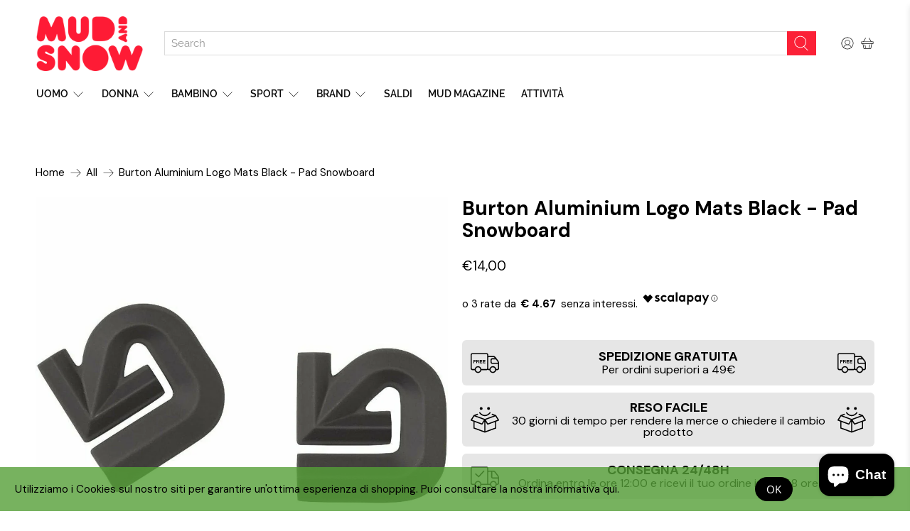

--- FILE ---
content_type: application/javascript; charset=utf-8
request_url: https://worldztool.com/apiV2/shopify-2.0/scripts/product-visit.php?shop=mudandsnow.myshopify.com&id=4479131877434
body_size: 1513
content:
(function(window) {
    var x           = 0;
    var repetitions = 30 ;
    var prd_data    = "{\"prd_complete\":true,\"prd_id\":\"4479131877434\",\"prd_url\":\"https:\\/\\/mudandsnow.myshopify.com\\/products\\/\",\"prd_title\":\"\",\"prd_price\":\"\",\"prd_img\":\"\"}" ;
    var intervalID = window.setInterval(function () {
        var wrzp = document.getElementById("wrzpanel-container") ;
        if(!(window.Wrz && wrzp)) {
            if (++x === repetitions) {
                window.clearInterval(intervalID);
            }
            return ;
        }

        window.clearInterval(intervalID) ;

        /**********************************
        ** TRACE PRD VISIT
        ** vedere: 007-pagina.js
        **********************************/
        if(typeof hook_shopifyBeforePrdTrace === "function"){
            hook_shopifyBeforePrdTrace(prd_data) ;
        } else {
            wrz_trace('prdVisit', prd_data,'get_hist');
        }

        var cookie_data = JSON.parse(prd_data) ;
        var Properties  = window.Wrz.Properties ;
        var Server      = window.Wrz.Server ;
        var Cookies     = window.Wrz.Cookies ;
        var Functions   = window.Wrz.Functions ;
        var Events      = window.Wrz.Events ;

        //rating feedaty
        if(Properties.feedaty_show == 1){
            cookie_data = Functions.wrz_add_feedaty_rate(cookie_data,document);
        }

        var pid         = cookie_data.prd_id ;
        var prd_url     = cookie_data.prd_url;
        Events.trigger([Events.type.TIMEOUT_VISIT_PRODUCT], {prd_url: prd_url}) ;
        Events.trigger([
            Events.type.MULTIPLE_ENTER_PRODUCTS,
            Events.type.MULTIPLE_VISIT_PRODUCT
        ], {prd_id: pid}) ;

        /**
         * Se richiesto esegue operazioni specifiche di un sito
         * Esempio inserire il campo sconto per l'acquisto immediato.
         * vedere: worldztest.myshopify.com
         */
        // if (typeof hook_wrzPrdVisit === "function"){
        if(typeof hook_isShopifyAcquistoDiretto === "function" && hook_isShopifyAcquistoDiretto()) {
            hook_wrzPrdVisit(prd_url) ;

            if(typeof hook_shopifyHandlerIncQuantity === "function"){
                hook_shopifyHandlerIncQuantity(hook_wrzPrdVisit) ;
            } else {
                $(".js-qty__adjust").on('click', function(evt){
                    hook_wrzPrdVisit(prd_url) ;
                }) ;
            }

            return ;
        }
        var cid     = Properties.cid ;
        var shop_id = Properties.shop_id ;
        var currentCart = Wrz.Cookies.get_cookie('worldzCart') ;

        // Functions.setIntervalX(function (intervalID) {
        //     if(hook_wrzDiscountShopify){
        //         window.clearInterval(intervalID);
        //         hook_wrzDiscountShopify(cid, shop_id, null, currentCart.discount) ;
        //     }
        // }, 300,10);
    }, 500);

    function hook_wrzPrdVisit(prd_url) {
        var cid         = Wrz.Properties.cid ;
        var shop_id     = Wrz.Properties.shop_id ;
        var tot         = (typeof hook_wrzPrdPrice === "function")?hook_wrzPrdPrice():0 ;
        if(!tot) return ;

        var formData = new FormData();
        formData.append('cid', cid);
        formData.append('ctot',tot );

        var xmlHttp = new XMLHttpRequest();
        xmlHttp.onreadystatechange = function()
        {
            if(xmlHttp.readyState == 4 && xmlHttp.status == 200)
            {
                //callback(xmlHttp.responseText)
                var discount_obj = JSON.parse(xmlHttp.responseText);
                discount_obj    = discount_obj.result;
                var fbPost      = discount_obj.fbpost || 0 ;
                var discountApplied = discount_obj.wallet_real_discount ;
                if(!fbPost) discountApplied = 0 ;

                if (typeof hook_wrzDiscountShopify === "function"){
                    hook_wrzDiscountShopify(cid, shop_id, '', discountApplied) ;
                }

            }
        } ;
        xmlHttp.open("post", Wrz.Properties.apiurl_v + "/discount", true);
        xmlHttp.send(formData);

        var fetch   = window.fetch ;
        window.fetch = function(url, data) {
            if(url != "/wallets/checkouts.json" ) {
                return fetch.call(this, url, data) ;
            }
            var coupon  = wrzstoreL('WrzCouponShopify') ;
            var body    = JSON.parse(data.body) ;
            body.checkout.discount_code = coupon ;
            data.body = JSON.stringify(body) ;

            return fetch.call(this, url, data) ;
        } ;
    }



}.call(this, window));


--- FILE ---
content_type: application/javascript
request_url: https://static.klaviyo.com/onsite/js/klaviyo.js?company_id=UcfTHx&shop=mudandsnow.myshopify.com
body_size: 1769
content:
var KLAVIYO_JS_REGEX=/(\/onsite\/js\/([a-zA-Z]{6})\/klaviyo\.js\?company_id=([a-zA-Z0-9]{6}).*|\/onsite\/js\/klaviyo\.js\?company_id=([a-zA-Z0-9]{6}).*)/;function logFailedKlaviyoJsLoad(e,t,o){var n={metric_group:"onsite",events:[{metric:"klaviyoJsCompanyIdMisMatch",log_to_statsd:!0,log_to_s3:!0,log_to_metrics_service:!1,event_details:{script:e,templated_company_id:t,fastly_forwarded:o,hostname:window.location.hostname}}]};fetch("https://a.klaviyo.com/onsite/track-analytics?company_id=".concat(t),{headers:{accept:"application/json","content-type":"application/json"},referrerPolicy:"strict-origin-when-cross-origin",body:JSON.stringify(n),method:"POST",mode:"cors",credentials:"omit"})}!function(e){var t="UcfTHx",o=JSON.parse("[]"),n="true"==="False".toLowerCase(),a=JSON.parse("[\u0022onsite_customer_hub_identified_state_enabled\u0022, \u0022is_kservice_billing_enabled\u0022, \u0022onsite_form_actions_v2\u0022]"),r=new Set(null!=a?a:[]),s=JSON.parse("[\u0022onsite_datadome_enabled\u0022]"),c=new Set(null!=s?s:[]),i="true"==="False".toLowerCase();if(!(document.currentScript&&document.currentScript instanceof HTMLScriptElement&&document.currentScript.src&&document.currentScript.src.match(KLAVIYO_JS_REGEX))||null!==(e=document.currentScript.src)&&void 0!==e&&e.includes(t)||i){var d=window.klaviyoModulesObject;if(window._learnq=window._learnq||[],window.__klKey=window.__klKey||t,d||(window._learnq.push(["account",t]),d={companyId:t,loadTime:new Date,loadedModules:{},loadedCss:{},serverSideRendered:!0,assetSource:"build-preview/commit-b8a20cf8bcb283a9645f078590e973527a4a23db/",v2Route:n,extendedIdIdentifiers:o,env:"web",featureFlags:r,hotsettings:c},Object.defineProperty(window,"klaviyoModulesObject",{value:d,enumerable:!1})),t===d.companyId&&d.serverSideRendered){var l,p,u,m={},y=document,_=y.head,f=JSON.parse("noModule"in y.createElement("script")||function(){try{return new Function('import("")'),!0}catch(e){return!1}}()?"{\u0022static\u0022: {\u0022js\u0022: [\u0022https://static\u002Dtracking.klaviyo.com/onsite/js/build\u002Dpreview/commit\u002Db8a20cf8bcb283a9645f078590e973527a4a23db/fender_analytics.e5aba8b3a52dc623782c.js?cb\u003D2\u0022, \u0022https://static\u002Dtracking.klaviyo.com/onsite/js/build\u002Dpreview/commit\u002Db8a20cf8bcb283a9645f078590e973527a4a23db/static.5f280103f51ea7c7fff7.js?cb\u003D2\u0022, \u0022https://static.klaviyo.com/onsite/js/build\u002Dpreview/commit\u002Db8a20cf8bcb283a9645f078590e973527a4a23db/runtime.e1e311f30ba257343083.js?cb\u003D2\u0022, \u0022https://static.klaviyo.com/onsite/js/build\u002Dpreview/commit\u002Db8a20cf8bcb283a9645f078590e973527a4a23db/sharedUtils.3089ae750cdfd56a770e.js?cb\u003D2\u0022]}, \u0022signup_forms\u0022: {\u0022js\u0022: [\u0022https://static.klaviyo.com/onsite/js/build\u002Dpreview/commit\u002Db8a20cf8bcb283a9645f078590e973527a4a23db/runtime.e1e311f30ba257343083.js?cb\u003D2\u0022, \u0022https://static.klaviyo.com/onsite/js/build\u002Dpreview/commit\u002Db8a20cf8bcb283a9645f078590e973527a4a23db/sharedUtils.3089ae750cdfd56a770e.js?cb\u003D2\u0022, \u0022https://static.klaviyo.com/onsite/js/build\u002Dpreview/commit\u002Db8a20cf8bcb283a9645f078590e973527a4a23db/vendors~in_app_forms~signup_forms~reviews~event_adapter~telemetry~onsite\u002Dtriggering~customerHubRoot~renderFavoritesButton~renderFavoritesIconButton~renderFaqWidget.c4a654aeb90c3b558d39.js?cb\u003D2\u0022, \u0022https://static.klaviyo.com/onsite/js/build\u002Dpreview/commit\u002Db8a20cf8bcb283a9645f078590e973527a4a23db/vendors~in_app_forms~signup_forms~client_identity~event_adapter~telemetry~onsite\u002Dtriggering.4768afcea6fedb2d7bdb.js?cb\u003D2\u0022, \u0022https://static.klaviyo.com/onsite/js/build\u002Dpreview/commit\u002Db8a20cf8bcb283a9645f078590e973527a4a23db/vendors~in_app_forms~signup_forms~reviews~atlas.0201e888d834a3782e3a.js?cb\u003D2\u0022, \u0022https://static.klaviyo.com/onsite/js/build\u002Dpreview/commit\u002Db8a20cf8bcb283a9645f078590e973527a4a23db/vendors~in_app_forms~signup_forms.8a6cb5252157eea5176a.js?cb\u003D2\u0022, \u0022https://static.klaviyo.com/onsite/js/build\u002Dpreview/commit\u002Db8a20cf8bcb283a9645f078590e973527a4a23db/default~in_app_forms~signup_forms~onsite\u002Dtriggering.462bbf67db0bce6596da.js?cb\u003D2\u0022, \u0022https://static.klaviyo.com/onsite/js/build\u002Dpreview/commit\u002Db8a20cf8bcb283a9645f078590e973527a4a23db/default~in_app_forms~signup_forms.fcb1fc34e8f3e3b29484.js?cb\u003D2\u0022, \u0022https://static.klaviyo.com/onsite/js/build\u002Dpreview/commit\u002Db8a20cf8bcb283a9645f078590e973527a4a23db/signup_forms.c38ae0bf2b515156001a.js?cb\u003D2\u0022]}, \u0022post_identification_sync\u0022: {\u0022js\u0022: [\u0022https://static.klaviyo.com/onsite/js/build\u002Dpreview/commit\u002Db8a20cf8bcb283a9645f078590e973527a4a23db/runtime.e1e311f30ba257343083.js?cb\u003D2\u0022, \u0022https://static.klaviyo.com/onsite/js/build\u002Dpreview/commit\u002Db8a20cf8bcb283a9645f078590e973527a4a23db/sharedUtils.3089ae750cdfd56a770e.js?cb\u003D2\u0022, \u0022https://static\u002Dtracking.klaviyo.com/onsite/js/build\u002Dpreview/commit\u002Db8a20cf8bcb283a9645f078590e973527a4a23db/post_identification_sync.1d099331dabd65ffb917.js?cb\u003D2\u0022]}, \u0022event_adapter\u0022: {\u0022js\u0022: [\u0022https://static.klaviyo.com/onsite/js/build\u002Dpreview/commit\u002Db8a20cf8bcb283a9645f078590e973527a4a23db/runtime.e1e311f30ba257343083.js?cb\u003D2\u0022, \u0022https://static.klaviyo.com/onsite/js/build\u002Dpreview/commit\u002Db8a20cf8bcb283a9645f078590e973527a4a23db/sharedUtils.3089ae750cdfd56a770e.js?cb\u003D2\u0022, \u0022https://static.klaviyo.com/onsite/js/build\u002Dpreview/commit\u002Db8a20cf8bcb283a9645f078590e973527a4a23db/vendors~in_app_forms~signup_forms~reviews~event_adapter~telemetry~onsite\u002Dtriggering~customerHubRoot~renderFavoritesButton~renderFavoritesIconButton~renderFaqWidget.c4a654aeb90c3b558d39.js?cb\u003D2\u0022, \u0022https://static.klaviyo.com/onsite/js/build\u002Dpreview/commit\u002Db8a20cf8bcb283a9645f078590e973527a4a23db/vendors~in_app_forms~signup_forms~client_identity~event_adapter~telemetry~onsite\u002Dtriggering.4768afcea6fedb2d7bdb.js?cb\u003D2\u0022, \u0022https://static.klaviyo.com/onsite/js/build\u002Dpreview/commit\u002Db8a20cf8bcb283a9645f078590e973527a4a23db/vendors~event_adapter~onsite\u002Dback\u002Din\u002Dstock~Render~ClientStore~.3107525c2fe4964fa98b.js?cb\u003D2\u0022, \u0022https://static.klaviyo.com/onsite/js/build\u002Dpreview/commit\u002Db8a20cf8bcb283a9645f078590e973527a4a23db/event_adapter.8d2a6de44f0de00087ee.js?cb\u003D2\u0022]}, \u0022telemetry\u0022: {\u0022js\u0022: [\u0022https://static.klaviyo.com/onsite/js/build\u002Dpreview/commit\u002Db8a20cf8bcb283a9645f078590e973527a4a23db/runtime.e1e311f30ba257343083.js?cb\u003D2\u0022, \u0022https://static.klaviyo.com/onsite/js/build\u002Dpreview/commit\u002Db8a20cf8bcb283a9645f078590e973527a4a23db/sharedUtils.3089ae750cdfd56a770e.js?cb\u003D2\u0022, \u0022https://static\u002Dtracking.klaviyo.com/onsite/js/build\u002Dpreview/commit\u002Db8a20cf8bcb283a9645f078590e973527a4a23db/vendors~in_app_forms~signup_forms~reviews~event_adapter~telemetry~onsite\u002Dtriggering~customerHubRoot~renderFavoritesButton~renderFavoritesIconButton~renderFaqWidget.c4a654aeb90c3b558d39.js?cb\u003D2\u0022, \u0022https://static\u002Dtracking.klaviyo.com/onsite/js/build\u002Dpreview/commit\u002Db8a20cf8bcb283a9645f078590e973527a4a23db/vendors~in_app_forms~signup_forms~client_identity~event_adapter~telemetry~onsite\u002Dtriggering.4768afcea6fedb2d7bdb.js?cb\u003D2\u0022, \u0022https://static\u002Dtracking.klaviyo.com/onsite/js/build\u002Dpreview/commit\u002Db8a20cf8bcb283a9645f078590e973527a4a23db/telemetry.8b832325f217a755f5de.js?cb\u003D2\u0022]}}":"{\u0022static\u0022: {\u0022js\u0022: [\u0022https://static\u002Dtracking.klaviyo.com/onsite/js/build\u002Dpreview/commit\u002Db8a20cf8bcb283a9645f078590e973527a4a23db/fender_analytics.c6670ae4aca3f547c70b.js?cb\u003D2\u0022, \u0022https://static\u002Dtracking.klaviyo.com/onsite/js/build\u002Dpreview/commit\u002Db8a20cf8bcb283a9645f078590e973527a4a23db/static.7140ef9888c75ce53d81.js?cb\u003D2\u0022, \u0022https://static.klaviyo.com/onsite/js/build\u002Dpreview/commit\u002Db8a20cf8bcb283a9645f078590e973527a4a23db/runtime.6c3f2af43e654a452ea2.js?cb\u003D2\u0022, \u0022https://static.klaviyo.com/onsite/js/build\u002Dpreview/commit\u002Db8a20cf8bcb283a9645f078590e973527a4a23db/sharedUtils.e0beba653a382cc358c4.js?cb\u003D2\u0022]}, \u0022signup_forms\u0022: {\u0022js\u0022: [\u0022https://static.klaviyo.com/onsite/js/build\u002Dpreview/commit\u002Db8a20cf8bcb283a9645f078590e973527a4a23db/runtime.6c3f2af43e654a452ea2.js?cb\u003D2\u0022, \u0022https://static.klaviyo.com/onsite/js/build\u002Dpreview/commit\u002Db8a20cf8bcb283a9645f078590e973527a4a23db/sharedUtils.e0beba653a382cc358c4.js?cb\u003D2\u0022, \u0022https://static.klaviyo.com/onsite/js/build\u002Dpreview/commit\u002Db8a20cf8bcb283a9645f078590e973527a4a23db/vendors~in_app_forms~signup_forms~reviews~event_adapter~telemetry~onsite\u002Dtriggering~customerHubRoot~renderFavoritesButton~renderFavoritesIconButton~renderFaqWidget.6c8f4a7a8a9850dd3f8c.js?cb\u003D2\u0022, \u0022https://static.klaviyo.com/onsite/js/build\u002Dpreview/commit\u002Db8a20cf8bcb283a9645f078590e973527a4a23db/vendors~in_app_forms~signup_forms~post_identification_sync~web_personalization~reviews~atlas~event_adapter~telemetry.1f329085dd02ba550657.js?cb\u003D2\u0022, \u0022https://static.klaviyo.com/onsite/js/build\u002Dpreview/commit\u002Db8a20cf8bcb283a9645f078590e973527a4a23db/vendors~in_app_forms~signup_forms~client_identity~event_adapter~telemetry~onsite\u002Dtriggering.5ea78d6244c07454e99c.js?cb\u003D2\u0022, \u0022https://static.klaviyo.com/onsite/js/build\u002Dpreview/commit\u002Db8a20cf8bcb283a9645f078590e973527a4a23db/vendors~in_app_forms~signup_forms~reviews~atlas.48dc1c9f0f1e4f9572d4.js?cb\u003D2\u0022, \u0022https://static.klaviyo.com/onsite/js/build\u002Dpreview/commit\u002Db8a20cf8bcb283a9645f078590e973527a4a23db/vendors~in_app_forms~signup_forms.8a6cb5252157eea5176a.js?cb\u003D2\u0022, \u0022https://static.klaviyo.com/onsite/js/build\u002Dpreview/commit\u002Db8a20cf8bcb283a9645f078590e973527a4a23db/default~in_app_forms~signup_forms~onsite\u002Dtriggering.797389a608638fae7c8f.js?cb\u003D2\u0022, \u0022https://static.klaviyo.com/onsite/js/build\u002Dpreview/commit\u002Db8a20cf8bcb283a9645f078590e973527a4a23db/default~in_app_forms~signup_forms.e4a09f629bc5ef46b35f.js?cb\u003D2\u0022, \u0022https://static.klaviyo.com/onsite/js/build\u002Dpreview/commit\u002Db8a20cf8bcb283a9645f078590e973527a4a23db/signup_forms.fdd6a21e456c03e0ad14.js?cb\u003D2\u0022]}, \u0022post_identification_sync\u0022: {\u0022js\u0022: [\u0022https://static.klaviyo.com/onsite/js/build\u002Dpreview/commit\u002Db8a20cf8bcb283a9645f078590e973527a4a23db/runtime.6c3f2af43e654a452ea2.js?cb\u003D2\u0022, \u0022https://static.klaviyo.com/onsite/js/build\u002Dpreview/commit\u002Db8a20cf8bcb283a9645f078590e973527a4a23db/sharedUtils.e0beba653a382cc358c4.js?cb\u003D2\u0022, \u0022https://static\u002Dtracking.klaviyo.com/onsite/js/build\u002Dpreview/commit\u002Db8a20cf8bcb283a9645f078590e973527a4a23db/vendors~in_app_forms~signup_forms~post_identification_sync~web_personalization~reviews~atlas~event_adapter~telemetry.1f329085dd02ba550657.js?cb\u003D2\u0022, \u0022https://static\u002Dtracking.klaviyo.com/onsite/js/build\u002Dpreview/commit\u002Db8a20cf8bcb283a9645f078590e973527a4a23db/post_identification_sync.a2327457992b89f7dbc4.js?cb\u003D2\u0022]}, \u0022event_adapter\u0022: {\u0022js\u0022: [\u0022https://static.klaviyo.com/onsite/js/build\u002Dpreview/commit\u002Db8a20cf8bcb283a9645f078590e973527a4a23db/runtime.6c3f2af43e654a452ea2.js?cb\u003D2\u0022, \u0022https://static.klaviyo.com/onsite/js/build\u002Dpreview/commit\u002Db8a20cf8bcb283a9645f078590e973527a4a23db/sharedUtils.e0beba653a382cc358c4.js?cb\u003D2\u0022, \u0022https://static.klaviyo.com/onsite/js/build\u002Dpreview/commit\u002Db8a20cf8bcb283a9645f078590e973527a4a23db/vendors~in_app_forms~signup_forms~reviews~event_adapter~telemetry~onsite\u002Dtriggering~customerHubRoot~renderFavoritesButton~renderFavoritesIconButton~renderFaqWidget.6c8f4a7a8a9850dd3f8c.js?cb\u003D2\u0022, \u0022https://static.klaviyo.com/onsite/js/build\u002Dpreview/commit\u002Db8a20cf8bcb283a9645f078590e973527a4a23db/vendors~in_app_forms~signup_forms~post_identification_sync~web_personalization~reviews~atlas~event_adapter~telemetry.1f329085dd02ba550657.js?cb\u003D2\u0022, \u0022https://static.klaviyo.com/onsite/js/build\u002Dpreview/commit\u002Db8a20cf8bcb283a9645f078590e973527a4a23db/vendors~in_app_forms~signup_forms~client_identity~event_adapter~telemetry~onsite\u002Dtriggering.5ea78d6244c07454e99c.js?cb\u003D2\u0022, \u0022https://static.klaviyo.com/onsite/js/build\u002Dpreview/commit\u002Db8a20cf8bcb283a9645f078590e973527a4a23db/vendors~event_adapter~onsite\u002Dback\u002Din\u002Dstock~Render~ClientStore~.3107525c2fe4964fa98b.js?cb\u003D2\u0022, \u0022https://static.klaviyo.com/onsite/js/build\u002Dpreview/commit\u002Db8a20cf8bcb283a9645f078590e973527a4a23db/event_adapter.d6ec9406183607b19de8.js?cb\u003D2\u0022]}, \u0022telemetry\u0022: {\u0022js\u0022: [\u0022https://static.klaviyo.com/onsite/js/build\u002Dpreview/commit\u002Db8a20cf8bcb283a9645f078590e973527a4a23db/runtime.6c3f2af43e654a452ea2.js?cb\u003D2\u0022, \u0022https://static.klaviyo.com/onsite/js/build\u002Dpreview/commit\u002Db8a20cf8bcb283a9645f078590e973527a4a23db/sharedUtils.e0beba653a382cc358c4.js?cb\u003D2\u0022, \u0022https://static\u002Dtracking.klaviyo.com/onsite/js/build\u002Dpreview/commit\u002Db8a20cf8bcb283a9645f078590e973527a4a23db/vendors~in_app_forms~signup_forms~reviews~event_adapter~telemetry~onsite\u002Dtriggering~customerHubRoot~renderFavoritesButton~renderFavoritesIconButton~renderFaqWidget.6c8f4a7a8a9850dd3f8c.js?cb\u003D2\u0022, \u0022https://static\u002Dtracking.klaviyo.com/onsite/js/build\u002Dpreview/commit\u002Db8a20cf8bcb283a9645f078590e973527a4a23db/vendors~in_app_forms~signup_forms~post_identification_sync~web_personalization~reviews~atlas~event_adapter~telemetry.1f329085dd02ba550657.js?cb\u003D2\u0022, \u0022https://static\u002Dtracking.klaviyo.com/onsite/js/build\u002Dpreview/commit\u002Db8a20cf8bcb283a9645f078590e973527a4a23db/vendors~in_app_forms~signup_forms~client_identity~event_adapter~telemetry~onsite\u002Dtriggering.5ea78d6244c07454e99c.js?cb\u003D2\u0022, \u0022https://static\u002Dtracking.klaviyo.com/onsite/js/build\u002Dpreview/commit\u002Db8a20cf8bcb283a9645f078590e973527a4a23db/telemetry.de9361aa11a207dc19e7.js?cb\u003D2\u0022]}}"),w=d,v=w.loadedCss,S=w.loadedModules;for(l in f)if(f.hasOwnProperty(l)){var h=f[l];h.js.forEach((function(e){var t=e.split("?")[0];t&&!S[t]&&(j(e),S[t]=(new Date).toISOString())}));var g=h.css;g&&!v[g]&&(p=g,u=void 0,(u=y.createElement("link")).rel="stylesheet",u.href=p,_.appendChild(u),v[g]=(new Date).toISOString())}}else console.warn("Already loaded for account ".concat(d.companyId,". Skipping account ").concat(t,"."))}else{console.warn("Not loading ".concat(document.currentScript.src," for ").concat(t));try{logFailedKlaviyoJsLoad(document.currentScript.src,t,n)}catch(e){console.warn("Error logging klaviyo.js company mismatch")}}function j(e){if(!m[e]){var t=y.createElement("script");t.type="text/javascript",t.async=!0,t.src=e,t.crossOrigin="anonymous",_.appendChild(t),m[e]=!0}}}();


--- FILE ---
content_type: text/javascript
request_url: https://mudandsnow.com/cdn/shop/t/22/assets/bc-sf-search.js?v=145851670220693355831610093732
body_size: -481
content:
var bcSfSearchSettings={search:{}};BCSfFilter.prototype.customizeSuggestion=function(suggestionElement,searchElement,searchBoxId){},BCSfFilter.prototype.beforeBuildSearchBox=function(id){var cloneSearchBar=jQ(id).clone();jQ(id).replaceWith(cloneSearchBar);var self=this;self.checkIsFullWidthSuggestionMobile(id)&&(jQ(id).removeAttr("autofocus"),jQ(id).is(":focus")&&jQ(id).blur())},BCSfFilter.prototype.afterCloseSuggestionMobile=function(searchBoxId,isCloseSearchBox){isCloseSearchBox&&window.$&&$.fancybox&&$.fancybox.close(!0)},BCSfFilter.prototype.afterBuildSearchBox=function(id){jQ(document).on("click","#mobile-header a[data-show-search-trigger]",function(e){jQ(".bc-sf-search-suggestion-mobile-top-panel,.bc-sf-search-suggestion-mobile-overlay").show()})};
//# sourceMappingURL=/cdn/shop/t/22/assets/bc-sf-search.js.map?v=145851670220693355831610093732


--- FILE ---
content_type: image/svg+xml
request_url: https://bannerbeaver.herokuapp.com/assets/icons/monochrome/delivery/successful_delivery-007c4aa71d2c11444e9c35edd6d5887972c001e595184ff99a0b434c0c77fafc.svg
body_size: 1910
content:
<?xml version="1.0" encoding="utf-8"?>
<svg xmlns="http://www.w3.org/2000/svg" viewBox="0 0 50 50" fill="#000000"><path d="M 18.5 3 A 2.5 2.5 0 0 0 18.5 8 A 2.5 2.5 0 0 0 18.5 3 z M 31.5 3 A 2.5 2.5 0 0 0 31.5 8 A 2.5 2.5 0 0 0 31.5 3 z M 34.025391 11.972656 A 1.0001 1.0001 0 0 0 33.177734 12.431641 C 33.177734 12.431641 29.936098 17 25 17 C 20.063902 17 16.822266 12.431641 16.822266 12.431641 A 1.0001 1.0001 0 0 0 15.970703 11.988281 A 1.0001 1.0001 0 0 0 15.177734 13.568359 C 15.177734 13.568359 18.860098 19 25 19 C 31.139902 19 34.822266 13.568359 34.822266 13.568359 A 1.0001 1.0001 0 0 0 34.025391 11.972656 z M 12.015625 14.783203 A 1.0001 1.0001 0 0 0 11.654297 14.851562 L 5.6542969 17.0625 A 1.0001 1.0001 0 0 0 5.0136719 17.691406 L 0.15234375 25.470703 A 1.0001 1.0001 0 0 0 0.65429688 26.9375 L 5 28.539062 L 5 40 A 1.0001 1.0001 0 0 0 5.6542969 40.9375 L 24.654297 47.9375 A 1.0001 1.0001 0 0 0 25.345703 47.9375 L 44.345703 40.9375 A 1.0001 1.0001 0 0 0 45 40 L 45 28.539062 L 49.345703 26.9375 A 1.0001 1.0001 0 0 0 49.847656 25.470703 L 44.984375 17.6875 A 1.0001 1.0001 0 0 0 44.345703 17.0625 A 1.0001 1.0001 0 0 0 44.306641 17.048828 L 38.345703 14.851562 A 1.0001 1.0001 0 0 0 37.953125 14.785156 A 1.0001 1.0001 0 0 0 37.654297 16.726562 L 41.109375 18 L 25 23.935547 L 8.890625 18 L 12.345703 16.726562 A 1.0001 1.0001 0 0 0 12.015625 14.783203 z M 6.4179688 19.21875 L 23.501953 25.511719 L 23.501953 25.513672 L 19.583984 31.78125 L 2.4980469 25.488281 L 6.4179688 19.21875 z M 43.582031 19.21875 L 47.501953 25.488281 L 30.416016 31.78125 L 26.5 25.513672 L 43.582031 19.21875 z M 24 28.484375 L 24 45.564453 L 7 39.302734 L 7 29.275391 L 19.654297 33.9375 A 1.0001 1.0001 0 0 0 20.847656 33.529297 L 24 28.484375 z M 26 28.484375 L 29.152344 33.529297 A 1.0001 1.0001 0 0 0 30.345703 33.9375 L 43 29.275391 L 43 39.302734 L 26 45.564453 L 26 28.484375 z" fill="#000000"/></svg>
